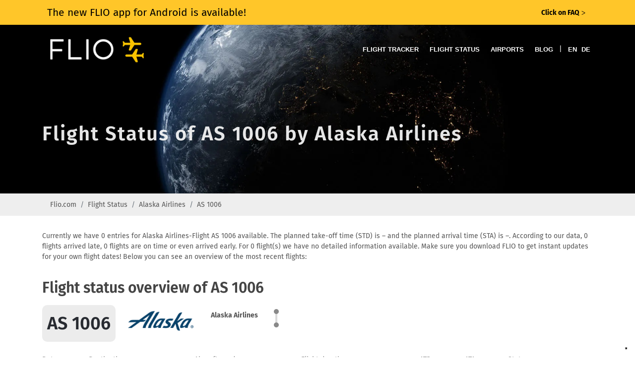

--- FILE ---
content_type: text/html; charset=utf-8
request_url: https://www.flio.com/flight-status/as-1006
body_size: 4915
content:
<!DOCTYPE html>
<html lang="en">
<head>
  <title>Current flight status for Alaska Airlines AS 1006 | FLIO</title>
  <meta name="description" content="You are looking for the current flight status of flight AS 1006 from Alaska Airlines? Check it online or use the FLIO-App!">
  <meta name="apple-itunes-app" content="app-id=963836358">
  <meta name="robots" content="index, follow, noarchive">

  <!-- Start SmartBanner configuration -->
  <meta name="smartbanner:title" content="FLIO">
  <meta name="smartbanner:author" content="The Global Airport App">
  <meta name="smartbanner:price" content="FREE">
  <meta name="smartbanner:price-suffix-apple" content=" - On the App Store">
  <meta name="smartbanner:price-suffix-google" content=" - In Google Play">
  <meta name="smartbanner:icon-apple" content="https://www.flio.com/assets/www/flio-app-icon-08ede0bc2c48b821b5e93bc6a2eea0df985c621bd1b23bf018721613e4933e86.png">
  <meta name="smartbanner:icon-google" content="https://www.flio.com/assets/www/flio-app-icon-08ede0bc2c48b821b5e93bc6a2eea0df985c621bd1b23bf018721613e4933e86.png">
  <meta name="smartbanner:button" content="DOWNLOAD">
  <meta name="smartbanner:button-url-apple" content="https://www.flio.com/ios">
  <meta name="smartbanner:button-url-google" content="https://www.flio.com/android">
  <meta name="smartbanner:enabled-platforms" content="android">
  <!-- End SmartBanner configuration -->

    <link rel="canonical" href="https://www.flio.com/flight-status/as-1006" />

  <link rel="shortcut icon" type="image/x-icon" href="https://www.flio.com/assets/favicon-fd41c44c921f87f64bc5930a2601fe357d95ae28f2b0b66d395f99ca35b89d15.ico" />
  <link rel="stylesheet" media="all" href="https://www.flio.com/assets/redesign/application-7f7d452ad0a77156b23fa72c42c75d8f309bdc3e8705fa3c1e550bccb1846382.css" data-turbolinks-track="true" />
  <meta name="csrf-param" content="authenticity_token" />
<meta name="csrf-token" content="307rmyd1gv19EajDw0ywy3YPdHcO4g/AZDGSz7S95Hav+HNm/FEqOSMShzf9wczrVNEIPMU3ehhKobKJw5JTYg==" />
  <meta name="viewport" content="width=device-width, initial-scale=1.0, minimum-scale=1.0, user-scalable=no">

  <script>
  (function(i,s,o,g,r,a,m){i['GoogleAnalyticsObject']=r;i[r]=i[r]||function(){
  (i[r].q=i[r].q||[]).push(arguments)},i[r].l=1*new Date();a=s.createElement(o),
  m=s.getElementsByTagName(o)[0];a.async=1;a.src=g;m.parentNode.insertBefore(a,m)
  })(window,document,'script','https://www.google-analytics.com/analytics.js','ga');

  ga('create', 'UA-70969145-2', 'auto');
  ga('set', 'anonymizeIp', true);
  ga('send', 'pageview');

</script>


    <link rel="alternate" href="https://www.flio.com/flight-status/as-1006" hreflang="en" />
<link rel="alternate" href="https://www.flio.com/de/flugstatus/as-1006" hreflang="de" />
<link rel="alternate" href="https://www.flio.com/flight-status/as-1006" hreflang="x-default" />

</head>
<body class="no-transition stretched flight_status-show eupopup eupopup-bottom">
    <a href="/faq?use_layout=1">
      <div class='popup__wraper'>
        <div id='popup' class='popup container'>
          <div class='popup__main-text left'>
            <span>The new FLIO app for Android is available! </span>
          </div>
          <div class='popup__main-text right small-text'>
            <div><strong>Click on FAQ</strong> <span class='popup__special-symbol'> &#5171;</span></div>
          </div>
        </div>
      </div>
    </a>

  <div id="wrapper" class="b-js global" data-blockjs="{&quot;name&quot;:&quot;global&quot;}">
    <header id="header" class="transparent-header dark">
  <div id="header-wrap">
    <div class="container clearfix">
      <div id="primary-menu-trigger"><i class="icon-reorder"></i></div>

      <div id="logo">
        <a href="https://www.flio.com/">
          <img alt="FLIO Homepage" src="https://www.flio.com/assets/logo_flio_white_yellow-fd7df91717fa702c7677d2ea346114c2cc8bedd7ded26621d5c61e04b4f4cfda.png" />
        </a>
      </div>

      <nav id="primary-menu">
        <ul>
          <li><a href="/flight-tracker">Flight Tracker</a></li>
          <li><a href="/flight-status">Flight Status</a></li>
          <li><a href="/airports">Airports</a></li>
          <li><a href="/blog/">Blog</a></li>
          <li>
            <span class="mr-2 d-none d-lg-inline-block text-white">|</span>
                <a class="active locale_switcher" href="/flight-status/as-1006">EN</a>
                <a class="locale_switcher" href="/de/flugstatus/as-1006">DE</a>
          </li>
        </ul>
      </nav>
    </div>
  </div>
</header>

    


<section id="page-title" class="page-title-parallax page-title-dark skrollable skrollable-between" style="background-image: url('https://www.flio.com/assets/www/home/earth__compressed-fff5b42b8ddaf86fe79a71847e84ef3ad5ab5c042a910d638a8b6fea6155d687.jpg'); " data-bottom-top="background-position:0px 0px;" data-top-bottom="background-position:0px -150px;">

  <div class="container clearfix">
    <h1 data-animate="fadeInUp">Flight Status of AS 1006 by Alaska Airlines</h1>
  </div>
</section>


<div class="flight_history">
  <div class="breadcrumb_holder">
  <div class="container">
    <ol class="breadcrumb"><li class="breadcrumb-item"><a href="/">Flio.com</a></li><li class="breadcrumb-item"><a href="/flight-status">Flight Status</a></li><li class="breadcrumb-item"><a href="/flight-status/alaska-airlines">Alaska Airlines</a></li><li class="breadcrumb-item">AS 1006</li></ol>
  </div>
</div>


  <div class="flight_history__content container">

    <div class="flight_status__seo-text">
      <div class="seo_text">
        Currently we have 0 entries for Alaska Airlines-Flight AS 1006 available. The planned take-off time (STD) is – and the planned arrival time (STA) is –. According to our data, 0 flights arrived late, 0 flights are on time or even arrived early. For 0 flight(s) we have no detailed information available. Make sure you download FLIO to get instant updates for your own flight dates! Below you can see an overview of the most recent flights:
      </div>
    </div>

    <div class="flight_history">
      <h2>Flight status overview of AS 1006</h2>
      <div class="flight_history__bar">
        <div class="flight_number">
          <span>AS 1006</span>
        </div>
          <div class="airline_image">
            <img class="img-fluid" src="https://www.flio.com/media/W1siZiIsIjIwMTcvMDMvMDcvMWlmbmVvMXpqdF9BU19BbGFza2FfQWlybGluZXNfbG9nb18zMDBfMTAwLnBuZyJdXQ?sha=c10e43c2ca6a35b9" alt="Alaska Airlines">
          </div>
        <div class="airline_name">
          Alaska Airlines
        </div>
        <div class="route">
          <div class="line">
            <span class="dot"></span>
            <span class="dot2"></span>
          </div>
          <div class="place"></div>
          <div class="place2"></div>
        </div>
      </div>

      <div class="table-responsive history_flights history_flights_desktop">
  <table>
    <thead>
      <tr>
        <td>Date</td>
        <td><span class="translation_missing" title="translation missing: en.web.flight_status.history.table.destinations">Destinations</span></td>
        <!-- <td>To</td> -->
        <td>Aircraft used</td>
        <td>Flight duration</td>
        <!-- <td>STD</td> -->
        <td>ATD</td>
        <!-- <td>STA</td> -->
        <td>ATA</td>
        <td>Status</td>
        <td>&nbsp;</td>
      </tr>
    </thead>
    <tbody>
    </tbody>
  </table>
</div>

      <div class="history_flights history_flights_mobile">
</div>

    </div>

    <div>
      <h2>Frequently approached airports of Alaska Airlines</h2>
      

<div class="row flight_status-airports">
    <div class="col-xl-4 col-lg-4 col-md-4 col-sm-6 mb-3">
      <div class="grid grid__element flight_status-airports__airport" data-index="0" id="place_1320">
          <div class="place-benefits__benefit__image" style="background-image: url('https://www.flio.com/media/W1siZiIsIjIwMTgvMDgvMTMvN3FxYjd3aTA0al8xNDMxMTI3M18xMzA1NTQ5NTc5NDY0NTU1XzQzMjY0MjkwNDUwNjc4ODIxODlfby5qcGciXV0/14311273_1305549579464555_4326429045067882189_o.jpg?sha=2d1b7261fd5fac4a')"></div>

        <div class="place-benefits__benefit__content">
          <h3 class="place-benefits__benefit__title">
            <a href="/san-francisco-international-airport-sfo">San Francisco International Airport</a>
          </h3>
        </div>
      </div>
    </div>
    <div class="col-xl-4 col-lg-4 col-md-4 col-sm-6 mb-3">
      <div class="grid grid__element flight_status-airports__airport" data-index="1" id="place_2198">
          <div class="place-benefits__benefit__image" style="background-image: url('https://www.flio.com/media/W1siZiIsIjIwMTYvMDYvMDcvNzlnODdlNHk4el9obmwuanBnIl1d/hnl.jpg?sha=79b0d6c49e0cd9ad')"></div>

        <div class="place-benefits__benefit__content">
          <h3 class="place-benefits__benefit__title">
            <a href="/daniel-k-inouye-international-airport-hnl">Daniel K. Inouye International Airport</a>
          </h3>
        </div>
      </div>
    </div>
    <div class="col-xl-4 col-lg-4 col-md-4 col-sm-6 mb-3">
      <div class="grid grid__element flight_status-airports__airport" data-index="2" id="place_1318">
          <div class="place-benefits__benefit__image" style="background-image: url('https://www.flio.com/media/W1siZiIsIjIwMTUvMDUvMDcvNjQzbDA2N2pmMV9TRUFfYWlycG9ydC5qcGciXV0/SEA%20airport.jpg?sha=4ee402fb3965b174')"></div>

        <div class="place-benefits__benefit__content">
          <h3 class="place-benefits__benefit__title">
            <a href="/seattle-tacoma-international-airport-sea">Seattle Tacoma International Airport</a>
          </h3>
        </div>
      </div>
    </div>
</div>
    </div>

    <div>
      <h2>Top 3 flight numbers of Alaska Airlines</h2>
      <p>
        <a href="/flight-status/as-69">AS 69</a>, <a href="/flight-status/as-66">AS 66</a>, <a href="/flight-status/as-1926">AS 1926</a>
        -
        <a href="/flight-tracker/AS">Track flight Alaska Airlines</a>
      </p>
    </div>

  </div> <!-- end of content -->

</div>

</div>
  <div class="footer__promo">
  <div class="footer__promo__content">
    <div class="footer__promo__body">
      <h4 class="footer__promo__header">Get the app</h4>
      <p class="footer__promo__text">Get access to departure times, security waiting times, Airport Wi-Fis, parking and more.</p>
      <div class="footer__promo__download-links">
        <a rel="nofollow" href="https://apps.apple.com/it/app/flio/id963836358"><img class="footer__download-badge" alt="Download FLIO App on the App Store" src="https://www.flio.com/assets/www/app_store_badge-22a763593a5f8a05bdad7531007a8e370c9cecf59d60f505a5aa484555b7a93e.png" /></a>
        <a rel="nofollow" href="https://play.google.com/store/apps/details?id=com.getflio.flio"><img class="footer__download-badge" alt="Download FLIO App on the Play Store" src="https://www.flio.com/assets/www/google-play-badge-f6ee52ca7d256a06ef63f8e91464ce7b9f2ed574c31e21da20efb7e525ec8ef4.png" /></a>
      </div>
    </div>
  </div>
</div>
<div class="footer">
  <div class="container">
    <div class="footer__content row">
      <div class="footer__column footer__column_explore col-md-6 col-lg-3">
        <h3 class="footer__heading footer__heading_explore">Explore</h3>
        <ul class="footer__list">
          <li><a href="/flight-tracker" class="footer__list__link">Flight Tracker</a></li>
          <li><a href="/flight-status" class="footer__list__link">Flight Status</a></li>
          <li><a href="/airports" class="footer__list__link">Airports</a></li>
        </ul>
      </div>

      <div class="footer__column footer__column_partner col-md-6 col-lg-3">
        <h3 class="footer__heading footer__heading_about">About us</h3>
        <ul class="footer__list">
          <li>
            <a class="footer__list__link" target="_blank" href="https://www.flio.com/privacy">Privacy policy</a>
          </li>
          <li>
            <a class="footer__list__link" target="_blank" href="https://www.flio.com/terms-conditions">Terms &amp; Conditions</a>
          </li>
          <li>
            <a class="footer__list__link" target="_blank" href="https://www.flio.com/cookie-policy">Cookie policy</a>
          </li>
        </ul>
      </div>
      <div class="footer__column footer__column_about col-md-6 col-lg-3">
        <h3 class="footer__heading footer__heading_about">Contacts</h3>
        <ul class="footer__list">
          <li>FLIO is a Service provided by sostravel S.p.a</li>
          <li>Via Marsala 34/A – 21013</li>
          <li>Gallarate (VA), Italy</li>
        </ul>
        <p>VAT: IT03624170126</p>
      </div>
      <div class="footer__column footer__column_social col-md-6 col-lg-3">
        <h3 class="footer__heading footer__heading_social">Stay in Contact</h3>
        <a href="https://de-de.facebook.com/getFLIO/" class="si-dark social-icon si-facebook footer__list__link" target="_blank" rel="nofollow">
          <i class="icon-facebook"></i>
          <i class="icon-facebook"></i>
        </a>
        <a href="https://twitter.com/getflio/" class="si-dark social-icon si-twitter footer__list__link" target="_blank" rel="nofollow">
          <i class="icon-twitter"></i>
          <i class="icon-twitter"></i>
        </a>
        <a href="https://www.instagram.com/flioapp/" class="si-dark social-icon si-instagram footer__list__link" target="_blank" rel="nofollow">
          <i class="icon-instagram"></i>
          <i class="icon-instagram"></i>
        </a>
        <ul class="footer__list">
          <li>
            <a href="customercare@sostravel.com" class="footer__list__link">customercare@sostravel.com</a>
          </li>
          <li>
            <a class="footer__list__link" target="_blank" href="https://www.flio.com/faq?use_layout=1">FAQ</a>
          </li>
        </ul>
      </div>
    </div>
  </div>
  <div class="footer__copyright">© 2026 FLIO Limited. All rights reserved.</div>
</div>


  <div id="gotoTop" class="icon-angle-up"></div>

  <script src="https://www.flio.com/assets/redesign/application-7b1090b5e3cf7920f8800bbc40caa6ac2fa529ec9efd07acd6f4f591ebb8c494.js" data-turbolinks-track="true"></script>
  
<script type="text/javascript">
  var _iub = _iub || [];
_iub.csConfiguration = {"countryDetection":true,"invalidateConsentWithoutLog":true,"consentOnContinuedBrowsing":false,"perPurposeConsent":true,"whitelabel":false,"lang":"en-GB","siteId":2446019,"floatingPreferencesButtonDisplay":"bottom-right","cookiePolicyId":63667523,"cookiePolicyUrl":"https://www.flio.com/cookie-policy?locale=en", "banner":{ "acceptButtonDisplay":true,"customizeButtonDisplay":true,"acceptButtonColor":"#f6a21d","acceptButtonCaptionColor":"white","customizeButtonColor":"#f6a21d","customizeButtonCaptionColor":"white","rejectButtonDisplay":true,"rejectButtonColor":"#f6a21d","rejectButtonCaptionColor":"white","listPurposes":true,"position":"bottom","textColor":"white","backgroundColor":"rgba(80, 75, 75, 0.9)","explicitWithdrawal":true }};
</script>
<script type="text/javascript" src="//cdn.iubenda.com/cs/iubenda_cs.js"; charset="UTF-8" async></script>
</body>
</html>
